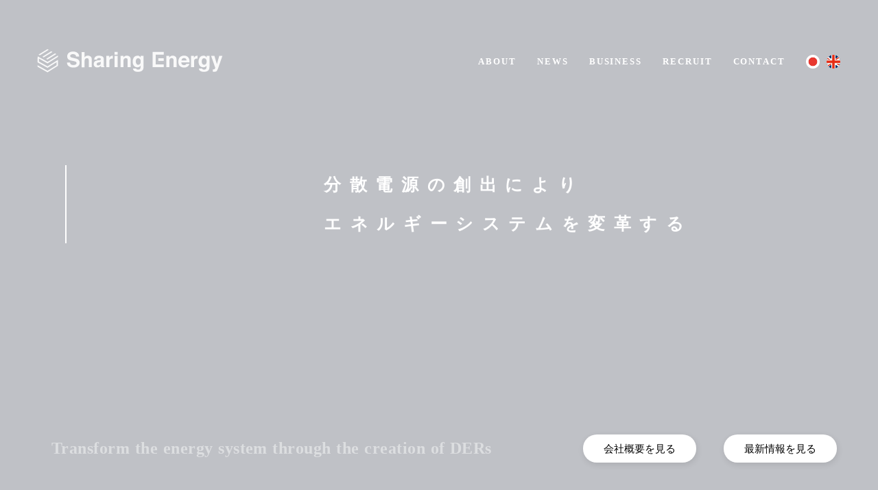

--- FILE ---
content_type: text/html;charset=utf-8
request_url: https://sharing-energy.co.jp/en/20230214-2/
body_size: 34173
content:
<!DOCTYPE html>
<html lang>
<head><meta charset="utf-8">
<meta name="viewport" content="width=device-width, initial-scale=1">
<title>株式会社シェアリングエネルギー_コーポレートサイト</title>
<link rel="preconnect" href="https://fonts.gstatic.com" crossorigin>
<meta name="generator" content="Studio.Design">
<meta name="robots" content="all">
<meta property="og:site_name" content="株式会社シェアリングエネルギー_コーポレートサイト">
<meta property="og:title" content="株式会社シェアリングエネルギー_コーポレートサイト">
<meta property="og:image" content="https://storage.googleapis.com/production-os-assets/assets/8617801f-ace5-4657-9313-9bfa37f271d4">
<meta property="og:description" content>
<meta property="og:type" content="website">
<meta name="description" content>
<meta property="twitter:card" content="summary_large_image">
<meta property="twitter:image" content="https://storage.googleapis.com/production-os-assets/assets/8617801f-ace5-4657-9313-9bfa37f271d4">
<meta name="apple-mobile-web-app-title" content="株式会社シェアリングエネルギー_コーポレートサイト">
<meta name="format-detection" content="telephone=no,email=no,address=no">
<meta name="chrome" content="nointentdetection">
<meta property="og:url" content="/en/20230214-2/">
<link rel="icon" type="image/png" href="https://storage.googleapis.com/production-os-assets/assets/0be45a16-b2b4-4ea5-aa5c-82ec7c3ad23c" data-hid="2c9d455">
<link rel="apple-touch-icon" type="image/png" href="https://storage.googleapis.com/production-os-assets/assets/0be45a16-b2b4-4ea5-aa5c-82ec7c3ad23c" data-hid="74ef90c"><link rel="modulepreload" as="script" crossorigin href="/_nuxt/entry.6bc2a31e.js"><link rel="preload" as="style" href="/_nuxt/entry.4bab7537.css"><link rel="prefetch" as="image" type="image/svg+xml" href="/_nuxt/close_circle.c7480f3c.svg"><link rel="prefetch" as="image" type="image/svg+xml" href="/_nuxt/round_check.0ebac23f.svg"><link rel="prefetch" as="script" crossorigin href="/_nuxt/LottieRenderer.7dff33f0.js"><link rel="prefetch" as="script" crossorigin href="/_nuxt/error-404.3f1be183.js"><link rel="prefetch" as="script" crossorigin href="/_nuxt/error-500.4ea9075f.js"><link rel="stylesheet" href="/_nuxt/entry.4bab7537.css"><style>.page-enter-active{transition:.6s cubic-bezier(.4,.4,0,1)}.page-leave-active{transition:.3s cubic-bezier(.4,.4,0,1)}.page-enter-from,.page-leave-to{opacity:0}</style><style>:root{--rebranding-loading-bg:#e5e5e5;--rebranding-loading-bar:#222}</style><style>.app[data-v-d12de11f]{align-items:center;flex-direction:column;height:100%;justify-content:center;width:100%}.title[data-v-d12de11f]{font-size:34px;font-weight:300;letter-spacing:2.45px;line-height:30px;margin:30px}</style><style>.DynamicAnnouncer[data-v-cc1e3fda]{height:1px;margin:-1px;overflow:hidden;padding:0;position:absolute;width:1px;clip:rect(0,0,0,0);border-width:0;white-space:nowrap}</style><style>.TitleAnnouncer[data-v-1a8a037a]{height:1px;margin:-1px;overflow:hidden;padding:0;position:absolute;width:1px;clip:rect(0,0,0,0);border-width:0;white-space:nowrap}</style><style>.publish-studio-style[data-v-74fe0335]{transition:.4s cubic-bezier(.4,.4,0,1)}</style><style>.product-font-style[data-v-ed93fc7d]{transition:.4s cubic-bezier(.4,.4,0,1)}</style><style>/*! * Font Awesome Free 6.4.2 by @fontawesome - https://fontawesome.com * License - https://fontawesome.com/license/free (Icons: CC BY 4.0, Fonts: SIL OFL 1.1, Code: MIT License) * Copyright 2023 Fonticons, Inc. */.fa-brands,.fa-solid{-moz-osx-font-smoothing:grayscale;-webkit-font-smoothing:antialiased;--fa-display:inline-flex;align-items:center;display:var(--fa-display,inline-block);font-style:normal;font-variant:normal;justify-content:center;line-height:1;text-rendering:auto}.fa-solid{font-family:Font Awesome\ 6 Free;font-weight:900}.fa-brands{font-family:Font Awesome\ 6 Brands;font-weight:400}:host,:root{--fa-style-family-classic:"Font Awesome 6 Free";--fa-font-solid:normal 900 1em/1 "Font Awesome 6 Free";--fa-style-family-brands:"Font Awesome 6 Brands";--fa-font-brands:normal 400 1em/1 "Font Awesome 6 Brands"}@font-face{font-display:block;font-family:Font Awesome\ 6 Free;font-style:normal;font-weight:900;src:url(https://storage.googleapis.com/production-os-assets/assets/fontawesome/1629704621943/6.4.2/webfonts/fa-solid-900.woff2) format("woff2"),url(https://storage.googleapis.com/production-os-assets/assets/fontawesome/1629704621943/6.4.2/webfonts/fa-solid-900.ttf) format("truetype")}@font-face{font-display:block;font-family:Font Awesome\ 6 Brands;font-style:normal;font-weight:400;src:url(https://storage.googleapis.com/production-os-assets/assets/fontawesome/1629704621943/6.4.2/webfonts/fa-brands-400.woff2) format("woff2"),url(https://storage.googleapis.com/production-os-assets/assets/fontawesome/1629704621943/6.4.2/webfonts/fa-brands-400.ttf) format("truetype")}</style><style>.spinner[data-v-36413753]{animation:loading-spin-36413753 1s linear infinite;height:16px;pointer-events:none;width:16px}.spinner[data-v-36413753]:before{border-bottom:2px solid transparent;border-right:2px solid transparent;border-color:transparent currentcolor currentcolor transparent;border-style:solid;border-width:2px;opacity:.2}.spinner[data-v-36413753]:after,.spinner[data-v-36413753]:before{border-radius:50%;box-sizing:border-box;content:"";height:100%;position:absolute;width:100%}.spinner[data-v-36413753]:after{border-left:2px solid transparent;border-top:2px solid transparent;border-color:currentcolor transparent transparent currentcolor;border-style:solid;border-width:2px;opacity:1}@keyframes loading-spin-36413753{0%{transform:rotate(0deg)}to{transform:rotate(1turn)}}</style><style>@font-face{font-family:grandam;font-style:normal;font-weight:400;src:url(https://storage.googleapis.com/studio-front/fonts/grandam.ttf) format("truetype")}@font-face{font-family:Material Icons;font-style:normal;font-weight:400;src:url(https://storage.googleapis.com/production-os-assets/assets/material-icons/1629704621943/MaterialIcons-Regular.eot);src:local("Material Icons"),local("MaterialIcons-Regular"),url(https://storage.googleapis.com/production-os-assets/assets/material-icons/1629704621943/MaterialIcons-Regular.woff2) format("woff2"),url(https://storage.googleapis.com/production-os-assets/assets/material-icons/1629704621943/MaterialIcons-Regular.woff) format("woff"),url(https://storage.googleapis.com/production-os-assets/assets/material-icons/1629704621943/MaterialIcons-Regular.ttf) format("truetype")}.StudioCanvas{display:flex;height:auto;min-height:100dvh}.StudioCanvas>.sd{min-height:100dvh;overflow:clip}a,abbr,address,article,aside,audio,b,blockquote,body,button,canvas,caption,cite,code,dd,del,details,dfn,div,dl,dt,em,fieldset,figcaption,figure,footer,form,h1,h2,h3,h4,h5,h6,header,hgroup,html,i,iframe,img,input,ins,kbd,label,legend,li,main,mark,menu,nav,object,ol,p,pre,q,samp,section,select,small,span,strong,sub,summary,sup,table,tbody,td,textarea,tfoot,th,thead,time,tr,ul,var,video{border:0;font-family:sans-serif;line-height:1;list-style:none;margin:0;padding:0;text-decoration:none;-webkit-font-smoothing:antialiased;-webkit-backface-visibility:hidden;box-sizing:border-box;color:#333;transition:.3s cubic-bezier(.4,.4,0,1);word-spacing:1px}a:focus:not(:focus-visible),button:focus:not(:focus-visible),summary:focus:not(:focus-visible){outline:none}nav ul{list-style:none}blockquote,q{quotes:none}blockquote:after,blockquote:before,q:after,q:before{content:none}a,button{background:transparent;font-size:100%;margin:0;padding:0;vertical-align:baseline}ins{text-decoration:none}ins,mark{background-color:#ff9;color:#000}mark{font-style:italic;font-weight:700}del{text-decoration:line-through}abbr[title],dfn[title]{border-bottom:1px dotted;cursor:help}table{border-collapse:collapse;border-spacing:0}hr{border:0;border-top:1px solid #ccc;display:block;height:1px;margin:1em 0;padding:0}input,select{vertical-align:middle}textarea{resize:none}.clearfix:after{clear:both;content:"";display:block}[slot=after] button{overflow-anchor:none}</style><style>.sd{flex-wrap:nowrap;max-width:100%;pointer-events:all;z-index:0;-webkit-overflow-scrolling:touch;align-content:center;align-items:center;display:flex;flex:none;flex-direction:column;position:relative}.sd::-webkit-scrollbar{display:none}.sd,.sd.richText *{transition-property:all,--g-angle,--g-color-0,--g-position-0,--g-color-1,--g-position-1,--g-color-2,--g-position-2,--g-color-3,--g-position-3,--g-color-4,--g-position-4,--g-color-5,--g-position-5,--g-color-6,--g-position-6,--g-color-7,--g-position-7,--g-color-8,--g-position-8,--g-color-9,--g-position-9,--g-color-10,--g-position-10,--g-color-11,--g-position-11}input.sd,textarea.sd{align-content:normal}.sd[tabindex]:focus{outline:none}.sd[tabindex]:focus-visible{outline:1px solid;outline-color:Highlight;outline-color:-webkit-focus-ring-color}input[type=email],input[type=tel],input[type=text],select,textarea{-webkit-appearance:none}select{cursor:pointer}.frame{display:block;overflow:hidden}.frame>iframe{height:100%;width:100%}.frame .formrun-embed>iframe:not(:first-child){display:none!important}.image{position:relative}.image:before{background-position:50%;background-size:cover;border-radius:inherit;content:"";height:100%;left:0;pointer-events:none;position:absolute;top:0;transition:inherit;width:100%;z-index:-2}.sd.file{cursor:pointer;flex-direction:row;outline:2px solid transparent;outline-offset:-1px;overflow-wrap:anywhere;word-break:break-word}.sd.file:focus-within{outline-color:Highlight;outline-color:-webkit-focus-ring-color}.file>input[type=file]{opacity:0;pointer-events:none;position:absolute}.sd.text,.sd:where(.icon){align-content:center;align-items:center;display:flex;flex-direction:row;justify-content:center;overflow:visible;overflow-wrap:anywhere;word-break:break-word}.sd:where(.icon.fa){display:inline-flex}.material-icons{align-items:center;display:inline-flex;font-family:Material Icons;font-size:24px;font-style:normal;font-weight:400;justify-content:center;letter-spacing:normal;line-height:1;text-transform:none;white-space:nowrap;word-wrap:normal;direction:ltr;text-rendering:optimizeLegibility;-webkit-font-smoothing:antialiased}.sd:where(.icon.material-symbols){align-items:center;display:flex;font-style:normal;font-variation-settings:"FILL" var(--symbol-fill,0),"wght" var(--symbol-weight,400);justify-content:center;min-height:1em;min-width:1em}.sd.material-symbols-outlined{font-family:Material Symbols Outlined}.sd.material-symbols-rounded{font-family:Material Symbols Rounded}.sd.material-symbols-sharp{font-family:Material Symbols Sharp}.sd.material-symbols-weight-100{--symbol-weight:100}.sd.material-symbols-weight-200{--symbol-weight:200}.sd.material-symbols-weight-300{--symbol-weight:300}.sd.material-symbols-weight-400{--symbol-weight:400}.sd.material-symbols-weight-500{--symbol-weight:500}.sd.material-symbols-weight-600{--symbol-weight:600}.sd.material-symbols-weight-700{--symbol-weight:700}.sd.material-symbols-fill{--symbol-fill:1}a,a.icon,a.text{-webkit-tap-highlight-color:rgba(0,0,0,.15)}.fixed{z-index:2}.sticky{z-index:1}.button{transition:.4s cubic-bezier(.4,.4,0,1)}.button,.link{cursor:pointer}.submitLoading{opacity:.5!important;pointer-events:none!important}.richText{display:block;word-break:break-word}.richText [data-thread],.richText a,.richText blockquote,.richText em,.richText h1,.richText h2,.richText h3,.richText h4,.richText li,.richText ol,.richText p,.richText p>code,.richText pre,.richText pre>code,.richText s,.richText strong,.richText table tbody,.richText table tbody tr,.richText table tbody tr>td,.richText table tbody tr>th,.richText u,.richText ul{backface-visibility:visible;color:inherit;font-family:inherit;font-size:inherit;font-style:inherit;font-weight:inherit;letter-spacing:inherit;line-height:inherit;text-align:inherit}.richText p{display:block;margin:10px 0}.richText>p{min-height:1em}.richText img,.richText video{height:auto;max-width:100%;vertical-align:bottom}.richText h1{display:block;font-size:3em;font-weight:700;margin:20px 0}.richText h2{font-size:2em}.richText h2,.richText h3{display:block;font-weight:700;margin:10px 0}.richText h3{font-size:1em}.richText h4,.richText h5{font-weight:600}.richText h4,.richText h5,.richText h6{display:block;font-size:1em;margin:10px 0}.richText h6{font-weight:500}.richText [data-type=table]{overflow-x:auto}.richText [data-type=table] p{white-space:pre-line;word-break:break-all}.richText table{border:1px solid #f2f2f2;border-collapse:collapse;border-spacing:unset;color:#1a1a1a;font-size:14px;line-height:1.4;margin:10px 0;table-layout:auto}.richText table tr th{background:hsla(0,0%,96%,.5)}.richText table tr td,.richText table tr th{border:1px solid #f2f2f2;max-width:240px;min-width:100px;padding:12px}.richText table tr td p,.richText table tr th p{margin:0}.richText blockquote{border-left:3px solid rgba(0,0,0,.15);font-style:italic;margin:10px 0;padding:10px 15px}.richText [data-type=embed_code]{margin:20px 0;position:relative}.richText [data-type=embed_code]>.height-adjuster>.wrapper{position:relative}.richText [data-type=embed_code]>.height-adjuster>.wrapper[style*=padding-top] iframe{height:100%;left:0;position:absolute;top:0;width:100%}.richText [data-type=embed_code][data-embed-sandbox=true]{display:block;overflow:hidden}.richText [data-type=embed_code][data-embed-code-type=instagram]>.height-adjuster>.wrapper[style*=padding-top]{padding-top:100%}.richText [data-type=embed_code][data-embed-code-type=instagram]>.height-adjuster>.wrapper[style*=padding-top] blockquote{height:100%;left:0;overflow:hidden;position:absolute;top:0;width:100%}.richText [data-type=embed_code][data-embed-code-type=codepen]>.height-adjuster>.wrapper{padding-top:50%}.richText [data-type=embed_code][data-embed-code-type=codepen]>.height-adjuster>.wrapper iframe{height:100%;left:0;position:absolute;top:0;width:100%}.richText [data-type=embed_code][data-embed-code-type=slideshare]>.height-adjuster>.wrapper{padding-top:56.25%}.richText [data-type=embed_code][data-embed-code-type=slideshare]>.height-adjuster>.wrapper iframe{height:100%;left:0;position:absolute;top:0;width:100%}.richText [data-type=embed_code][data-embed-code-type=speakerdeck]>.height-adjuster>.wrapper{padding-top:56.25%}.richText [data-type=embed_code][data-embed-code-type=speakerdeck]>.height-adjuster>.wrapper iframe{height:100%;left:0;position:absolute;top:0;width:100%}.richText [data-type=embed_code][data-embed-code-type=snapwidget]>.height-adjuster>.wrapper{padding-top:30%}.richText [data-type=embed_code][data-embed-code-type=snapwidget]>.height-adjuster>.wrapper iframe{height:100%;left:0;position:absolute;top:0;width:100%}.richText [data-type=embed_code][data-embed-code-type=firework]>.height-adjuster>.wrapper fw-embed-feed{-webkit-user-select:none;-moz-user-select:none;user-select:none}.richText [data-type=embed_code_empty]{display:none}.richText ul{margin:0 0 0 20px}.richText ul li{list-style:disc;margin:10px 0}.richText ul li p{margin:0}.richText ol{margin:0 0 0 20px}.richText ol li{list-style:decimal;margin:10px 0}.richText ol li p{margin:0}.richText hr{border-top:1px solid #ccc;margin:10px 0}.richText p>code{background:#eee;border:1px solid rgba(0,0,0,.1);border-radius:6px;display:inline;margin:2px;padding:0 5px}.richText pre{background:#eee;border-radius:6px;font-family:Menlo,Monaco,Courier New,monospace;margin:20px 0;padding:25px 35px;white-space:pre-wrap}.richText pre code{border:none;padding:0}.richText strong{color:inherit;display:inline;font-family:inherit;font-weight:900}.richText em{font-style:italic}.richText a,.richText u{text-decoration:underline}.richText a{color:#007cff;display:inline}.richText s{text-decoration:line-through}.richText [data-type=table_of_contents]{background-color:#f5f5f5;border-radius:2px;color:#616161;font-size:16px;list-style:none;margin:0;padding:24px 24px 8px;text-decoration:underline}.richText [data-type=table_of_contents] .toc_list{margin:0}.richText [data-type=table_of_contents] .toc_item{color:currentColor;font-size:inherit!important;font-weight:inherit;list-style:none}.richText [data-type=table_of_contents] .toc_item>a{border:none;color:currentColor;font-size:inherit!important;font-weight:inherit;text-decoration:none}.richText [data-type=table_of_contents] .toc_item>a:hover{opacity:.7}.richText [data-type=table_of_contents] .toc_item--1{margin:0 0 16px}.richText [data-type=table_of_contents] .toc_item--2{margin:0 0 16px;padding-left:2rem}.richText [data-type=table_of_contents] .toc_item--3{margin:0 0 16px;padding-left:4rem}.sd.section{align-content:center!important;align-items:center!important;flex-direction:column!important;flex-wrap:nowrap!important;height:auto!important;max-width:100%!important;padding:0!important;width:100%!important}.sd.section-inner{position:static!important}@property --g-angle{syntax:"<angle>";inherits:false;initial-value:180deg}@property --g-color-0{syntax:"<color>";inherits:false;initial-value:transparent}@property --g-position-0{syntax:"<percentage>";inherits:false;initial-value:.01%}@property --g-color-1{syntax:"<color>";inherits:false;initial-value:transparent}@property --g-position-1{syntax:"<percentage>";inherits:false;initial-value:100%}@property --g-color-2{syntax:"<color>";inherits:false;initial-value:transparent}@property --g-position-2{syntax:"<percentage>";inherits:false;initial-value:100%}@property --g-color-3{syntax:"<color>";inherits:false;initial-value:transparent}@property --g-position-3{syntax:"<percentage>";inherits:false;initial-value:100%}@property --g-color-4{syntax:"<color>";inherits:false;initial-value:transparent}@property --g-position-4{syntax:"<percentage>";inherits:false;initial-value:100%}@property --g-color-5{syntax:"<color>";inherits:false;initial-value:transparent}@property --g-position-5{syntax:"<percentage>";inherits:false;initial-value:100%}@property --g-color-6{syntax:"<color>";inherits:false;initial-value:transparent}@property --g-position-6{syntax:"<percentage>";inherits:false;initial-value:100%}@property --g-color-7{syntax:"<color>";inherits:false;initial-value:transparent}@property --g-position-7{syntax:"<percentage>";inherits:false;initial-value:100%}@property --g-color-8{syntax:"<color>";inherits:false;initial-value:transparent}@property --g-position-8{syntax:"<percentage>";inherits:false;initial-value:100%}@property --g-color-9{syntax:"<color>";inherits:false;initial-value:transparent}@property --g-position-9{syntax:"<percentage>";inherits:false;initial-value:100%}@property --g-color-10{syntax:"<color>";inherits:false;initial-value:transparent}@property --g-position-10{syntax:"<percentage>";inherits:false;initial-value:100%}@property --g-color-11{syntax:"<color>";inherits:false;initial-value:transparent}@property --g-position-11{syntax:"<percentage>";inherits:false;initial-value:100%}</style><style>.snackbar[data-v-e23c1c77]{align-items:center;background:#fff;border:1px solid #ededed;border-radius:6px;box-shadow:0 16px 48px -8px rgba(0,0,0,.08),0 10px 25px -5px rgba(0,0,0,.11);display:flex;flex-direction:row;gap:8px;justify-content:space-between;left:50%;max-width:90vw;padding:16px 20px;position:fixed;top:32px;transform:translateX(-50%);-webkit-user-select:none;-moz-user-select:none;user-select:none;width:480px;z-index:9999}.snackbar.v-enter-active[data-v-e23c1c77],.snackbar.v-leave-active[data-v-e23c1c77]{transition:.4s cubic-bezier(.4,.4,0,1)}.snackbar.v-enter-from[data-v-e23c1c77],.snackbar.v-leave-to[data-v-e23c1c77]{opacity:0;transform:translate(-50%,-10px)}.snackbar .convey[data-v-e23c1c77]{align-items:center;display:flex;flex-direction:row;gap:8px;padding:0}.snackbar .convey .icon[data-v-e23c1c77]{background-position:50%;background-repeat:no-repeat;flex-shrink:0;height:24px;width:24px}.snackbar .convey .message[data-v-e23c1c77]{font-size:14px;font-style:normal;font-weight:400;line-height:20px;white-space:pre-line}.snackbar .convey.error .icon[data-v-e23c1c77]{background-image:url(/_nuxt/close_circle.c7480f3c.svg)}.snackbar .convey.error .message[data-v-e23c1c77]{color:#f84f65}.snackbar .convey.success .icon[data-v-e23c1c77]{background-image:url(/_nuxt/round_check.0ebac23f.svg)}.snackbar .convey.success .message[data-v-e23c1c77]{color:#111}.snackbar .button[data-v-e23c1c77]{align-items:center;border-radius:40px;color:#4b9cfb;display:flex;flex-shrink:0;font-family:Inter;font-size:12px;font-style:normal;font-weight:700;justify-content:center;line-height:16px;padding:4px 8px}.snackbar .button[data-v-e23c1c77]:hover{background:#f5f5f5}</style><style>a[data-v-757b86f2]{align-items:center;border-radius:4px;bottom:20px;height:20px;justify-content:center;left:20px;perspective:300px;position:fixed;transition:0s linear;width:84px;z-index:2000}@media (hover:hover){a[data-v-757b86f2]{transition:.4s cubic-bezier(.4,.4,0,1);will-change:width,height}a[data-v-757b86f2]:hover{height:32px;width:200px}}[data-v-757b86f2] .custom-fill path{fill:var(--03ccd9fe)}.fade-enter-active[data-v-757b86f2],.fade-leave-active[data-v-757b86f2]{position:absolute;transform:translateZ(0);transition:opacity .3s cubic-bezier(.4,.4,0,1);will-change:opacity,transform}.fade-enter-from[data-v-757b86f2],.fade-leave-to[data-v-757b86f2]{opacity:0}</style><style>.design-canvas__modal{height:100%;pointer-events:none;position:fixed;transition:none;width:100%;z-index:2}.design-canvas__modal:focus{outline:none}.design-canvas__modal.v-enter-active .studio-canvas,.design-canvas__modal.v-leave-active,.design-canvas__modal.v-leave-active .studio-canvas{transition:.4s cubic-bezier(.4,.4,0,1)}.design-canvas__modal.v-enter-active .studio-canvas *,.design-canvas__modal.v-leave-active .studio-canvas *{transition:none!important}.design-canvas__modal.isNone{transition:none}.design-canvas__modal .design-canvas__modal__base{height:100%;left:0;pointer-events:auto;position:fixed;top:0;transition:.4s cubic-bezier(.4,.4,0,1);width:100%;z-index:-1}.design-canvas__modal .studio-canvas{height:100%;pointer-events:none}.design-canvas__modal .studio-canvas>*{background:none!important;pointer-events:none}</style></head>
<body ><div id="__nuxt"><div><span></span><!----><!----></div></div><script type="application/json" id="__NUXT_DATA__" data-ssr="true">[["Reactive",1],{"data":2,"state":4,"_errors":5,"serverRendered":6,"path":7,"pinia":8},{"dynamicDataen/20230214-2":3},null,{},{"dynamicDataen/20230214-2":3},true,"/en/20230214-2/",{"cmsContentStore":9,"indexStore":12,"projectStore":15,"productStore":29,"pageHeadStore":373},{"listContentsMap":10,"contentMap":11},["Map"],["Map"],{"routeType":13,"host":14},"publish","sharing-energy.co.jp",{"project":16},{"id":17,"name":18,"type":19,"customDomain":20,"iconImage":20,"coverImage":21,"displayBadge":22,"integrations":23,"snapshot_path":27,"snapshot_id":28,"recaptchaSiteKey":-1},"xmaZnp0KaR","株式会社シェアリングエネルギー_コーポレートサイト","web","","https://storage.googleapis.com/production-os-assets/assets/8617801f-ace5-4657-9313-9bfa37f271d4",false,[24],{"integration_name":25,"code":26},"typesquare","unused","https://storage.googleapis.com/studio-publish/projects/xmaZnp0KaR/PORY4Q8YWr/","PORY4Q8YWr",{"product":30,"isLoaded":6,"selectedModalIds":370,"redirectPage":3,"isInitializedRSS":22,"pageViewMap":371,"symbolViewMap":372},{"breakPoints":31,"colors":41,"fonts":42,"head":132,"info":134,"pages":141,"resources":277,"symbols":281,"style":286,"styleVars":288,"enablePassword":22,"classes":336,"publishedUid":369},[32,35,38],{"maxWidth":33,"name":34},540,"mobile",{"maxWidth":36,"name":37},840,"tablet",{"maxWidth":39,"name":40},1280,"small",[],[43,60,71,80,85,91,95,100,104,106,108,112,116,120,124,128],{"family":44,"subsets":45,"variants":48,"vendor":59},"Lato",[46,47],"latin","latin-ext",[49,50,51,52,53,54,55,56,57,58],"100","100italic","300","300italic","regular","italic","700","700italic","900","900italic","google",{"family":61,"subsets":62,"variants":66,"vendor":59},"Noto Sans JP",[63,64,46,47,65],"cyrillic","japanese","vietnamese",[49,67,51,53,68,69,55,70,57],"200","500","600","800",{"family":72,"subsets":73,"variants":76,"vendor":59},"IBM Plex Sans",[63,74,75,46,47,65],"cyrillic-ext","greek",[49,50,67,77,51,52,53,54,68,78,69,79,55,56],"200italic","500italic","600italic",{"family":81,"subsets":82,"variants":84,"vendor":59},"IBM Plex Sans Arabic",[83,74,46,47],"arabic",[49,67,51,53,68,69,55],{"family":86,"subsets":87,"variants":90,"vendor":59},"M PLUS Rounded 1c",[63,74,75,88,89,64,46,47,65],"greek-ext","hebrew",[49,51,53,68,55,70,57],{"family":92,"subsets":93,"variants":94,"vendor":59},"IBM Plex Sans JP",[63,64,46,47],[49,67,51,53,68,69,55],{"family":96,"subsets":97,"variants":98,"vendor":59},"Montserrat",[63,74,46,47,65],[49,67,51,53,68,69,55,70,57,50,77,52,54,78,79,56,99,58],"800italic",{"family":101,"subsets":102,"variants":103,"vendor":59},"Noto Serif JP",[64,46],[67,51,53,68,69,55,57],{"family":105,"vendor":25},"ヒラギノ角ゴ W6 JIS2004",{"family":107,"vendor":25},"ヒラギノ角ゴ W3 JIS2004",{"family":109,"subsets":110,"variants":111,"vendor":59},"Nunito Sans",[63,74,46,47,65],[67,51,53,68,69,55,70,57,77,52,54,78,79,56,99,58],{"family":113,"subsets":114,"variants":115,"vendor":59},"Roboto",[63,74,75,88,46,47,65],[49,50,51,52,53,54,68,78,55,56,57,58],{"family":117,"subsets":118,"variants":119,"vendor":59},"Roboto Condensed",[63,74,75,88,46,47,65],[51,52,53,54,55,56],{"family":121,"subsets":122,"variants":123,"vendor":59},"Almarai",[83],[51,53,55,70],{"family":125,"subsets":126,"variants":127,"vendor":59},"Shippori Mincho",[64,46,47],[53,68,69,55,70],{"family":129,"subsets":130,"variants":131,"vendor":59},"Figtree",[46,47],[51,53,68,69,55,70,57,52,54,78,79,56,99,58],{"favicon":20,"meta":133,"title":20},{"description":20,"og:image":20},{"baseWidth":135,"created_at":136,"screen":137,"type":19,"updated_at":139,"version":140},1330,1518591100346,{"baseWidth":39,"height":138,"isAutoHeight":22,"width":39,"workingState":22},600,1518792996878,"4.1.9",[142,152,159,165,171,176,182,188,193,199,205,211,217,224,230,237,242,247,251,256,260,269],{"head":143,"id":146,"position":147,"type":149,"uuid":150,"symbolIds":151},{"favicon":144,"meta":145,"title":20},"https://storage.googleapis.com/production-os-assets/assets/0be45a16-b2b4-4ea5-aa5c-82ec7c3ad23c",{"description":20,"og:image":20},"/",{"x":148,"y":148},0,"page","bf9fed39-ac7e-4c42-aa12-40d655a39612",[],{"head":153,"id":155,"position":156,"type":149,"uuid":157,"symbolIds":158},{"favicon":144,"meta":154,"title":20},{"description":20,"og:image":20},"en",{"x":148,"y":148},"a0152df8-9fb4-4713-a8a0-2a802af0f2b9",[],{"head":160,"id":162,"type":149,"uuid":163,"symbolIds":164},{"favicon":161,"title":20},"https://storage.googleapis.com/production-os-assets/assets/8fe031c5-eae7-4676-b5d4-a1b91d36cf94","en/contact","195470ad-d49c-4a6c-aaa8-efa96db0171e",[],{"head":166,"id":168,"type":149,"uuid":169,"symbolIds":170},{"favicon":167,"title":20},"https://storage.googleapis.com/production-os-assets/assets/19f88b09-4d31-4150-9b62-250be16269b3","company","f954bb5c-f308-43d2-9608-b140a4a838a5",[],{"head":172,"id":173,"type":149,"uuid":174,"symbolIds":175},{"favicon":167,"title":20},"en/company","5330d619-6e98-4737-b29d-5179bb063245",[],{"head":177,"id":179,"type":149,"uuid":180,"symbolIds":181},{"favicon":178,"title":20},"https://storage.googleapis.com/production-os-assets/assets/70fdd05d-70b7-468b-9803-f1dbd06cc970","news","2df26bbc-071c-46a5-8de7-1f9c000e730d",[],{"head":183,"id":185,"type":149,"uuid":186,"symbolIds":187},{"favicon":184,"title":20},"https://storage.googleapis.com/production-os-assets/assets/600454a0-102f-419a-b46f-4d66f924fd1b","en/business","0fd87638-bfa7-4cda-b66f-74536509cd4b",[],{"head":189,"id":190,"type":149,"uuid":191,"symbolIds":192},{"favicon":184,"title":20},"business","3edf781b-5571-4438-9b6a-afb8ca8c5863",[],{"head":194,"id":196,"type":149,"uuid":197,"symbolIds":198},{"favicon":195,"title":20},"https://storage.googleapis.com/production-os-assets/assets/186b19a4-bbab-47a6-b069-c4d4c3f5fd47","recruit","9c7bb516-0400-4a29-a287-d0f00fb96c60",[],{"head":200,"id":202,"type":149,"uuid":203,"symbolIds":204},{"favicon":201,"title":20},"https://storage.googleapis.com/production-os-assets/assets/11197df2-8aa8-4d4d-b7fc-0e55fb059e30","recruit-1","4f7ae64c-056d-4376-807a-504ed0cec2d0",[],{"head":206,"id":208,"type":149,"uuid":209,"symbolIds":210},{"favicon":207,"title":20},"https://storage.googleapis.com/production-os-assets/assets/ed73d234-7393-433b-8594-c0a190073c34","recruit-2","f92ebb4a-1a9a-4adc-8c9b-2e6a7e33e2fe",[],{"head":212,"id":214,"type":149,"uuid":215,"symbolIds":216},{"favicon":213,"title":20},"https://storage.googleapis.com/production-os-assets/assets/65b0a1b1-9f7b-4a2e-bb92-dff9ce967a19","recruit-3","2a5cfe69-9585-4620-84e3-6a24f83f8e0a",[],{"head":218,"id":221,"type":149,"uuid":222,"symbolIds":223},{"favicon":219,"title":20},{"_vts":220,"isTrusted":6},1750667704456,"recruit-4","52f50499-d1b3-4d70-acf8-236f887ecdcc",[],{"head":225,"id":227,"type":149,"uuid":228,"symbolIds":229},{"favicon":226,"title":20},"https://storage.googleapis.com/production-os-assets/assets/21d783c5-2463-407b-9bf9-b51259f2a04f","recruit-5","aad7fc8f-fdb2-45b0-ad11-9f66daaa07a0",[],{"head":231,"id":234,"type":149,"uuid":235,"symbolIds":236},{"favicon":232,"title":20},{"_vts":233,"isTrusted":6},1750667715050,"recruit-6","13577dcb-37f4-40dc-aaac-382ddba465c3",[],{"head":238,"id":239,"type":149,"uuid":240,"symbolIds":241},{"favicon":161,"title":20},"contact","1230935d-9b4c-4361-a508-be1f1943e727",[],{"head":243,"id":244,"type":149,"uuid":245,"symbolIds":246},{"favicon":167,"title":20},"privacy","e1430440-a6fa-4e54-90c4-1ec1ea24b8fe",[],{"id":248,"type":149,"uuid":249,"symbolIds":250},"9","ee46d109-8cfd-4dc1-85cc-ec35773240c2",[],{"id":252,"isCookieModal":22,"responsive":6,"type":253,"uuid":254,"symbolIds":255},"modal-1","modal","9ed3056e-89e5-4b92-ab41-21c25924ffd0",[],{"id":257,"isCookieModal":22,"responsive":6,"type":253,"uuid":258,"symbolIds":259},"modal-2","312f080f-b56a-42c7-935e-a135d78104a8",[],{"cmsRequest":261,"head":264,"id":266,"type":149,"uuid":267,"symbolIds":268},{"contentSlug":262,"schemaKey":263},"{{$route.params.slug}}","InyB0YNd",{"favicon":265,"title":20},"https://storage.googleapis.com/production-os-assets/assets/922e081c-6daf-4d18-b4f3-cae26007955d","article/:slug","a57fec10-bf1b-42e8-989c-db85c5f7be28",[],{"cmsRequest":270,"head":272,"id":274,"type":149,"uuid":275,"symbolIds":276},{"contentSlug":262,"schemaKey":271},"tags",{"favicon":273,"title":20},"https://storage.googleapis.com/production-os-assets/assets/601b3700-f320-4bed-a521-2e0d0d7abb9b","news/:slug","ee18f14b-c3ea-4035-b8c2-09c3d0ad1767",[],{"rssList":278,"apiList":279,"cmsProjectId":280},[],[],"QltK521gCvorE0fISLCn",[282,284],{"uuid":283},"ac90070c-84e9-4c81-858e-a8acbfeb22da",{"uuid":285},"1aa84917-fdef-4cef-9b5a-560b40b2b186",{"fontFamily":287},[],{"color":289,"fontFamily":294},[290],{"key":291,"name":292,"value":293},"f58853e8","Background","linear-gradient(164deg, #74eaffff, #08076aff)",[295,298,301,304,307,310,312,315,318,321,324,326,329,331,334],{"key":296,"name":20,"value":297},"499d0914","Lato,'IBM Plex Sans'",{"key":299,"name":20,"value":300},"eabc32fe","'Noto Sans JP'",{"key":302,"name":20,"value":303},"cf8fe9e4","'IBM Plex Sans Arabic'",{"key":305,"name":20,"value":306},"9c9af189","'M PLUS Rounded 1c'",{"key":308,"name":20,"value":309},"1999c8c1","'IBM Plex Sans JP'",{"key":311,"name":20,"value":96},"17a972e7",{"key":313,"name":20,"value":314},"7cac793b","'Noto Serif JP'",{"key":316,"name":20,"value":317},"c0b1feb0","'ヒラギノ角ゴ W6 JIS2004'",{"key":319,"name":20,"value":320},"ee8962e0","'ヒラギノ角ゴ W3 JIS2004'",{"key":322,"name":20,"value":323},"5e865d64","'Nunito Sans'",{"key":325,"name":20,"value":113},"b49d8d5c",{"key":327,"name":20,"value":328},"14b5b509","'Roboto Condensed'",{"key":330,"name":20,"value":121},"2898f8ed",{"key":332,"name":20,"value":333},"48ab348b","'Shippori Mincho'",{"key":335,"name":20,"value":129},"579d9aec",{"typography":337},[338,346,352,357,364],{"key":339,"name":340,"style":341},"__TEXT_STYLE_TITLE_XL","Title-XL",{"fontFamily":342,"fontSize":343,"fontWeight":344,"letterSpacing":148,"lineHeight":345},"var(--s-font-eabc32fe)","48px",700,"1.3",{"key":347,"name":348,"style":349},"__TEXT_STYLE_TITLE_L","Title-L",{"fontFamily":342,"fontSize":350,"fontWeight":344,"letterSpacing":148,"lineHeight":351},"32px","1.4",{"key":353,"name":354,"style":355},"__TEXT_STYLE_TITLE_M","Title-M",{"fontFamily":342,"fontSize":356,"fontWeight":344,"letterSpacing":148,"lineHeight":351},"24px",{"key":358,"name":359,"style":360},"__TEXT_STYLE_PARAGRAPH_L","Paragraph-L",{"fontFamily":342,"fontSize":361,"fontWeight":362,"letterSpacing":148,"lineHeight":363},"16px",400,"1.5",{"key":365,"name":366,"style":367},"__TEXT_STYLE_PARAGRAPH_M","Paragraph-M",{"fontFamily":342,"fontSize":368,"fontWeight":362,"letterSpacing":148,"lineHeight":351},"12px","20251212010005",[],{},["Map"],{"googleFontMap":374,"typesquareLoaded":22,"hasCustomFont":22,"materialSymbols":375},["Map"],[]]</script><script>window.__NUXT__={};window.__NUXT__.config={public:{apiBaseUrl:"https://api.studiodesignapp.com/api",cmsApiBaseUrl:"https://api.cms.studiodesignapp.com",previewBaseUrl:"https://preview.studio.site",facebookAppId:"569471266584583",firebaseApiKey:"AIzaSyBkjSUz89vvvl35U-EErvfHXLhsDakoNNg",firebaseProjectId:"studio-7e371",firebaseAuthDomain:"studio-7e371.firebaseapp.com",firebaseDatabaseURL:"https://studio-7e371.firebaseio.com",firebaseStorageBucket:"studio-7e371.appspot.com",firebaseMessagingSenderId:"373326844567",firebaseAppId:"1:389988806345:web:db757f2db74be8b3",studioDomain:".studio.site",studioPublishUrl:"https://storage.googleapis.com/studio-publish",studioPublishIndexUrl:"https://storage.googleapis.com/studio-publish-index",rssApiPath:"https://rss.studiodesignapp.com/rssConverter",embedSandboxDomain:".studioiframesandbox.com",apiProxyUrl:"https://studio-api-proxy-rajzgb4wwq-an.a.run.app",proxyApiBaseUrl:"",isDev:false,fontsApiBaseUrl:"https://fonts.studio.design",jwtCookieName:"jwt_token"},app:{baseURL:"/",buildAssetsDir:"/_nuxt/",cdnURL:""}}</script><script type="module" src="/_nuxt/entry.6bc2a31e.js" crossorigin></script></body>
</html>

--- FILE ---
content_type: image/svg+xml
request_url: https://storage.googleapis.com/studio-design-asset-files/projects/xmaZnp0KaR/s-300x100_1446fcbd-0d5c-4d52-8165-78c93ef3d293.svg
body_size: 5763
content:
<?xml version="1.0" encoding="utf-8"?>
<!-- Generator: Adobe Illustrator 24.2.0, SVG Export Plug-In . SVG Version: 6.00 Build 0)  -->
<svg version="1.1" id="レイヤー_1" xmlns="http://www.w3.org/2000/svg" xmlns:xlink="http://www.w3.org/1999/xlink" x="0px"
	 y="0px" viewBox="0 0 300 100" style="enable-background:new 0 0 300 100;" xml:space="preserve">
<style type="text/css">
	.st0{display:none;fill:#3F3F3F;}
	.st1{fill:#FFFFFF;}
</style>
<rect x="-47.1" y="-52.2" class="st0" width="423.4" height="210.6"/>
<g>
	<g>
		<g>
			<polygon class="st1" points="29.2,31.7 16.2,39.7 18.1,40.7 31,32.7 			"/>
			<polygon class="st1" points="29.1,46.9 42.1,38.9 40.2,37.9 27.3,45.9 			"/>
			<polygon class="st1" points="23.6,43.8 36.5,35.8 34.7,34.8 21.8,42.8 			"/>
			<polygon class="st1" points="16.7,46.5 16.7,45.5 17.6,45.9 29.3,52.5 44.4,43.1 44.4,41 29.7,50.1 29.4,50.3 29.1,50.1 
				14.9,42.2 14.8,51 29.3,59 41.6,51.3 42.5,50.8 42.5,51.9 42.5,54.8 42.5,55.1 42.2,55.3 29.6,63.1 29.3,63.3 29,63.1 14.8,55.2 
				14.8,57.4 29.3,65.5 44.4,56.1 44.4,47.4 29.6,56.6 29.3,56.8 29,56.6 17,49.9 16.7,49.7 16.7,49.4 			"/>
		</g>
	</g>
	<g>
		<g>
			<path class="st1" d="M62.1,51.2c0.1,1,0.4,1.8,0.8,2.3c0.8,0.9,2.1,1.4,4,1.4c1.1,0,2-0.1,2.7-0.4c1.3-0.5,2-1.3,2-2.6
				c0-0.7-0.3-1.3-1-1.7c-0.6-0.4-1.7-0.7-3.1-1l-2.4-0.5c-2.4-0.5-4-1.1-4.9-1.7c-1.5-1-2.2-2.6-2.2-4.8c0-2,0.7-3.6,2.2-5
				c1.5-1.3,3.6-2,6.5-2c2.4,0,4.4,0.6,6.1,1.9c1.7,1.2,2.6,3,2.6,5.4h-4.5c-0.1-1.3-0.7-2.3-1.8-2.9c-0.7-0.4-1.7-0.6-2.8-0.6
				c-1.2,0-2.2,0.2-2.9,0.7c-0.7,0.5-1.1,1.2-1.1,2c0,0.8,0.4,1.4,1.1,1.8c0.5,0.3,1.4,0.6,3,0.9l3.9,1c1.7,0.4,3,0.9,3.8,1.6
				c1.3,1,2,2.6,2,4.5c0,2-0.8,3.7-2.4,5.1c-1.6,1.3-3.8,2-6.6,2c-2.9,0-5.2-0.7-6.9-2c-1.7-1.3-2.5-3.1-2.5-5.4
				C57.7,51.2,62.1,51.2,62.1,51.2z"/>
			<path class="st1" d="M90.8,41.7c0.8,0.4,1.5,0.9,2,1.6c0.5,0.6,0.7,1.2,0.8,1.9c0.1,0.7,0.2,1.7,0.2,3.2v9.7h-4.4v-10
				c0-0.9-0.1-1.6-0.4-2.1c-0.4-0.8-1.1-1.1-2.2-1.1s-2,0.4-2.6,1.1c-0.6,0.8-0.9,1.8-0.9,3.3v8.9H79V35.9h4.3v7.8
				c0.6-1,1.3-1.6,2.2-2c0.8-0.4,1.7-0.6,2.6-0.6C89.1,41.2,90,41.4,90.8,41.7z"/>
			<path class="st1" d="M104.4,48c0.8-0.1,1.4-0.2,1.7-0.4c0.6-0.3,0.9-0.7,0.9-1.2c0-0.7-0.2-1.1-0.7-1.4c-0.5-0.3-1.2-0.4-2.1-0.4
				c-1,0-1.8,0.3-2.2,0.8c-0.3,0.4-0.5,0.9-0.6,1.5h-4.1c0.1-1.4,0.5-2.6,1.2-3.5c1.1-1.4,3.1-2.2,5.9-2.2c1.8,0,3.4,0.4,4.8,1.1
				c1.4,0.7,2.1,2.1,2.1,4v7.5c0,0.5,0,1.2,0,1.9c0,0.6,0.1,0.9,0.3,1.1c0.1,0.2,0.4,0.4,0.6,0.5v0.6h-4.7c-0.1-0.3-0.2-0.6-0.3-0.9
				c0-0.3-0.1-0.6-0.1-1c-0.6,0.6-1.3,1.2-2.1,1.6c-0.9,0.5-2,0.8-3.2,0.8c-1.5,0-2.7-0.4-3.7-1.3c-1-0.8-1.5-2.1-1.5-3.6
				c0-2,0.8-3.5,2.4-4.4c0.9-0.5,2.1-0.8,3.8-1.1L104.4,48z M107,50.1c-0.3,0.2-0.6,0.3-0.8,0.4c-0.3,0.1-0.7,0.2-1.2,0.3l-1,0.2
				c-0.9,0.2-1.6,0.4-2,0.6c-0.7,0.4-1,1-1,1.8c0,0.7,0.2,1.3,0.6,1.6c0.4,0.3,0.9,0.5,1.5,0.5c0.9,0,1.8-0.3,2.6-0.8
				c0.8-0.5,1.2-1.5,1.2-3v-1.6H107z"/>
			<path class="st1" d="M124.2,41.2c0.1,0,0.2,0,0.4,0v4.4c-0.3,0-0.5-0.1-0.7-0.1s-0.4,0-0.5,0c-1.7,0-2.9,0.6-3.5,1.7
				c-0.3,0.6-0.5,1.6-0.5,2.9V58h-4.3V41.6h4.1v2.9c0.7-1.1,1.2-1.8,1.7-2.2c0.8-0.7,1.8-1,3.1-1C124.1,41.2,124.1,41.2,124.2,41.2z
				"/>
			<path class="st1" d="M131.5,39.7h-4.4v-4h4.4V39.7z M127.1,41.6h4.4V58h-4.4V41.6z"/>
			<path class="st1" d="M148.9,42.6c1.1,0.9,1.6,2.4,1.6,4.4v11.1h-4.4v-10c0-0.9-0.1-1.5-0.3-2c-0.4-0.8-1.2-1.3-2.4-1.3
				c-1.4,0-2.4,0.6-3,1.9c-0.3,0.7-0.4,1.5-0.4,2.5v8.9h-4.3V41.6h4.2V44c0.5-0.8,1.1-1.5,1.6-1.8c0.9-0.7,2-1,3.3-1
				C146.4,41.2,147.8,41.7,148.9,42.6z"/>
			<path class="st1" d="M162.6,41.6c1,0.4,1.9,1.2,2.5,2.4v-2.4h4.2v15.6c0,2.1-0.4,3.7-1.1,4.8c-1.2,1.8-3.6,2.8-7.1,2.8
				c-2.1,0-3.8-0.4-5.1-1.2c-1.3-0.8-2.1-2.1-2.2-3.7h4.7c0.1,0.5,0.3,0.9,0.6,1.1c0.5,0.4,1.2,0.6,2.3,0.6c1.5,0,2.6-0.5,3.1-1.6
				c0.3-0.7,0.5-1.8,0.5-3.3v-1.1c-0.4,0.7-0.9,1.2-1.3,1.6c-0.9,0.7-2,1-3.3,1c-2.1,0-3.8-0.7-5.1-2.2s-1.9-3.5-1.9-6
				c0-2.4,0.6-4.5,1.8-6.2c1.2-1.7,2.9-2.5,5.2-2.5C161.3,41.2,162,41.3,162.6,41.6z M164.1,53.4c0.7-0.8,1-2,1-3.6s-0.3-2.7-1-3.6
				c-0.7-0.8-1.5-1.2-2.6-1.2c-1.5,0-2.5,0.7-3.1,2.1c-0.3,0.8-0.4,1.7-0.4,2.8c0,1,0.2,1.8,0.5,2.5c0.6,1.4,1.6,2.1,3.1,2.1
				C162.6,54.5,163.4,54.1,164.1,53.4z"/>
			<path class="st1" d="M215.8,42.6c1.1,0.9,1.6,2.4,1.6,4.4v11.1H213v-10c0-0.9-0.1-1.5-0.3-2c-0.4-0.8-1.2-1.3-2.4-1.3
				c-1.4,0-2.4,0.6-3,1.9c-0.3,0.7-0.4,1.5-0.4,2.5v8.9h-4.3V41.6h4.2V44c0.5-0.8,1.1-1.5,1.6-1.8c0.9-0.7,2-1,3.3-1
				C213.3,41.2,214.7,41.7,215.8,42.6z"/>
			<path class="st1" d="M232.1,41.9c1.1,0.5,2.1,1.3,2.8,2.4c0.7,1,1.1,2.1,1.3,3.4c0.1,0.8,0.2,1.8,0.1,3.3h-12
				c0.1,1.6,0.6,2.8,1.7,3.5c0.7,0.4,1.4,0.6,2.4,0.6s1.8-0.3,2.4-0.8c0.3-0.3,0.6-0.6,0.9-1.1h4.4c-0.1,1-0.6,2-1.6,3
				c-1.5,1.6-3.5,2.4-6.2,2.4c-2.2,0-4.1-0.7-5.8-2c-1.7-1.3-2.5-3.5-2.5-6.6c0-2.8,0.8-5,2.3-6.5s3.5-2.3,5.9-2.3
				C229.7,41.2,231,41.4,232.1,41.9z M225.7,45.7c-0.6,0.6-1,1.5-1.1,2.5h7.4c-0.1-1.1-0.5-2-1.1-2.6c-0.7-0.6-1.5-0.9-2.5-0.9
				C227.1,44.7,226.3,45,225.7,45.7z"/>
			<path class="st1" d="M247.7,41.2c0.1,0,0.2,0,0.4,0v4.4c-0.3,0-0.5-0.1-0.7-0.1s-0.4,0-0.5,0c-1.7,0-2.9,0.6-3.5,1.7
				c-0.3,0.6-0.5,1.6-0.5,2.9V58h-4.3V41.6h4.1v2.9c0.7-1.1,1.2-1.8,1.7-2.2c0.8-0.7,1.8-1,3.1-1C247.6,41.2,247.6,41.2,247.7,41.2z
				"/>
			<path class="st1" d="M258.7,41.6c1,0.4,1.9,1.2,2.5,2.4v-2.4h4.2v15.6c0,2.1-0.4,3.7-1.1,4.8c-1.2,1.8-3.6,2.8-7.1,2.8
				c-2.1,0-3.8-0.4-5.1-1.2c-1.3-0.8-2.1-2.1-2.2-3.7h4.7c0.1,0.5,0.3,0.9,0.6,1.1c0.5,0.4,1.2,0.6,2.3,0.6c1.5,0,2.6-0.5,3.1-1.6
				c0.3-0.7,0.5-1.8,0.5-3.3v-1.1c-0.4,0.7-0.9,1.2-1.3,1.6c-0.9,0.7-2,1-3.3,1c-2.1,0-3.8-0.7-5.1-2.2c-1.3-1.5-1.9-3.5-1.9-6
				c0-2.4,0.6-4.5,1.8-6.2c1.2-1.7,2.9-2.5,5.2-2.5C257.4,41.2,258.1,41.3,258.7,41.6z M260.2,53.4c0.7-0.8,1-2,1-3.6
				s-0.3-2.7-1-3.6c-0.7-0.8-1.5-1.2-2.6-1.2c-1.5,0-2.5,0.7-3.1,2.1c-0.3,0.8-0.4,1.7-0.4,2.8c0,1,0.2,1.8,0.5,2.5
				c0.6,1.4,1.6,2.1,3.1,2.1C258.6,54.5,259.5,54.1,260.2,53.4z"/>
			<path class="st1" d="M270.1,61.2h0.5c0.4,0,0.8,0,1.2,0c0.4-0.1,0.7-0.2,1-0.3c0.3-0.2,0.5-0.5,0.7-1.1c0.2-0.5,0.3-0.9,0.3-1
				l-6-17.2h4.8l3.6,12.1l3.4-12.1h4.6l-5.6,16.2c-1.1,3.1-1.9,5-2.6,5.8c-0.6,0.7-1.9,1.1-3.8,1.1c-0.4,0-0.7,0-0.9,0
				c-0.2,0-0.6,0-1-0.1v-3.4H270.1z"/>
		</g>
		<g>
			<polygon class="st1" points="187,54 187,39.8 198.7,39.8 198.7,35.8 182.4,35.8 182.4,58 198.7,58 198.7,54 			"/>
		</g>
		<rect x="190.8" y="45" class="st1" width="7.9" height="3.9"/>
	</g>
</g>
</svg>


--- FILE ---
content_type: text/plain; charset=utf-8
request_url: https://analytics.studiodesignapp.com/event
body_size: -237
content:
Message published: 17844120231360681